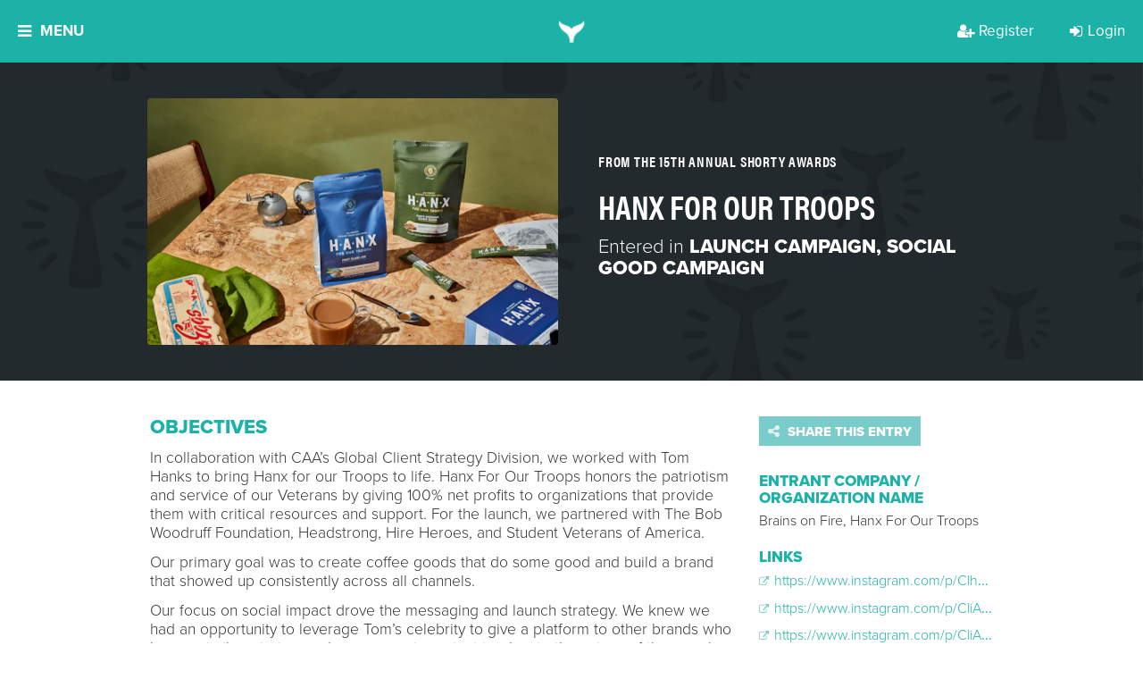

--- FILE ---
content_type: application/javascript
request_url: https://api.embed.ly/1/oembed?key=3ab366f49daf11e09c0d4040d3dc5c07&urls=https%3A%2F%2Fwww.dropbox.com%2Fs%2Fuo7m37zl12vgpon%2FBoF-Hanx-Shorty-Sizzle-Final.mp4%3Fdl%3D0&callback=jQuery1910500409355747079_1768818970718&_=1768818970719
body_size: 304
content:
jQuery1910500409355747079_1768818970718([{"provider_url": "https://www.dropbox.com", "description": "Shared with Dropbox", "title": "BoF-Hanx-Shorty-Sizzle-Final.mp4", "thumbnail_width": 1920, "url": "https://www.dropbox.com/scl/fi/p7s0xau9ak546dul4o7y5/BoF-Hanx-Shorty-Sizzle-Final.mp4?rlkey=zrzklqt5jt2g2qpmidthw9klk", "thumbnail_url": "https://www.dropbox.com/temp_thumb_from_token/c/p7s0xau9ak546dul4o7y5?preserve_transparency=False&rlkey=zrzklqt5jt2g2qpmidthw9klk&secure_hash=&size=1200x1200&size_mode=4", "version": "1.0", "provider_name": "Dropbox", "type": "link", "thumbnail_height": 1080}])